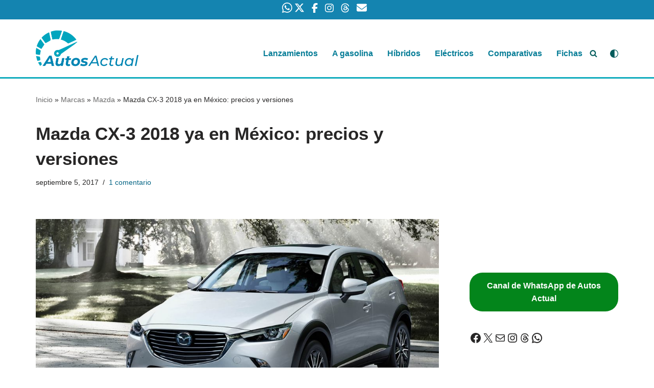

--- FILE ---
content_type: text/html; charset=utf-8
request_url: https://www.google.com/recaptcha/api2/aframe
body_size: 267
content:
<!DOCTYPE HTML><html><head><meta http-equiv="content-type" content="text/html; charset=UTF-8"></head><body><script nonce="BrPlaciMzdzuQcNhOKklyw">/** Anti-fraud and anti-abuse applications only. See google.com/recaptcha */ try{var clients={'sodar':'https://pagead2.googlesyndication.com/pagead/sodar?'};window.addEventListener("message",function(a){try{if(a.source===window.parent){var b=JSON.parse(a.data);var c=clients[b['id']];if(c){var d=document.createElement('img');d.src=c+b['params']+'&rc='+(localStorage.getItem("rc::a")?sessionStorage.getItem("rc::b"):"");window.document.body.appendChild(d);sessionStorage.setItem("rc::e",parseInt(sessionStorage.getItem("rc::e")||0)+1);localStorage.setItem("rc::h",'1769086590627');}}}catch(b){}});window.parent.postMessage("_grecaptcha_ready", "*");}catch(b){}</script></body></html>